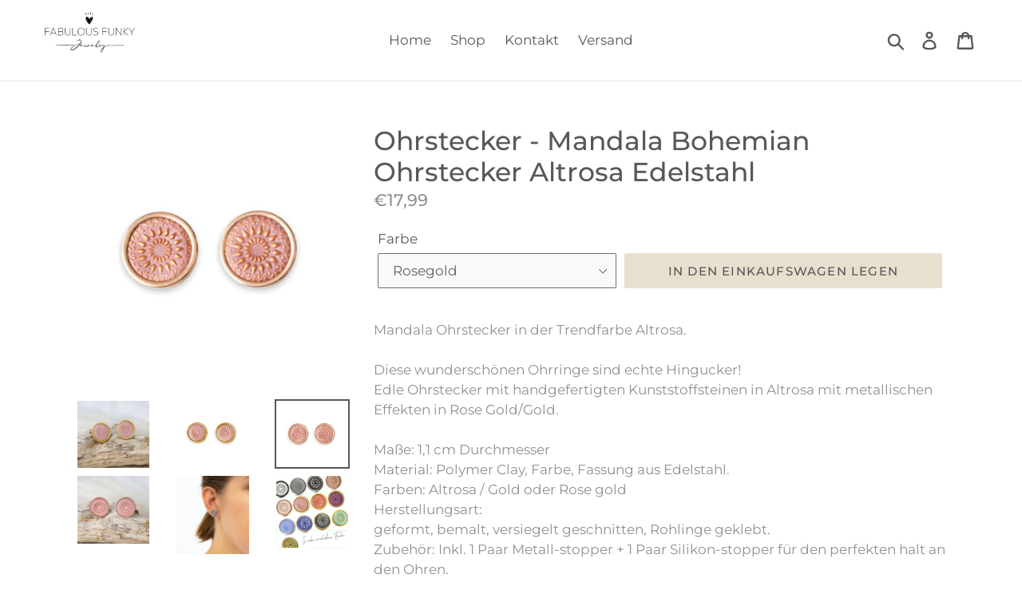

--- FILE ---
content_type: image/svg+xml
request_url: https://fabulous-funky.de/cdn/shop/t/1/assets/ico-select.svg?v=10629608143278109131529302458
body_size: -416
content:
<?xml version="1.0" encoding="UTF-8" standalone="no"?>
<svg width="12px" height="7px" viewBox="0 0 12 7" version="1.1" xmlns="http://www.w3.org/2000/svg" xmlns:xlink="http://www.w3.org/1999/xlink">
    <g stroke="none" stroke-width="1" fill="none">
        <path d="M6.05023193,6.71226044 L6.02769279,6.73479958 L5.6741394,6.38124619 L1.14644661,1.85355339 L0.792893219,1.5 L1.5,0.792893219 L1.85355339,1.14644661 L6.02825928,5.3211525 L10.2249378,1.12447395 L10.5784912,0.770920563 L11.285598,1.47802734 L10.9320446,1.83158073 L6.40435181,6.35927353 L6.05079842,6.71282692 L6.05023193,6.71226044 Z" fill="#636363"></path>
    </g>
</svg>
